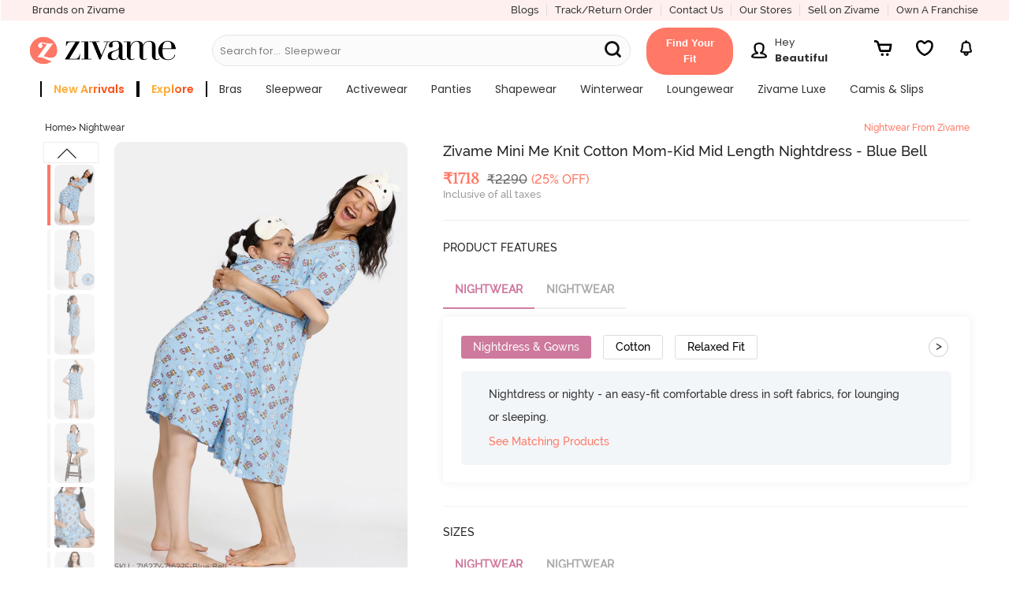

--- FILE ---
content_type: text/javascript; charset=utf-8
request_url: https://app.link/_r?sdk=web2.86.5&branch_key=key_live_eiaTzAaJXL4JauQXzujsMhemDwmKGIme&callback=branch_callback__0
body_size: 75
content:
/**/ typeof branch_callback__0 === 'function' && branch_callback__0("1541829035023469610");